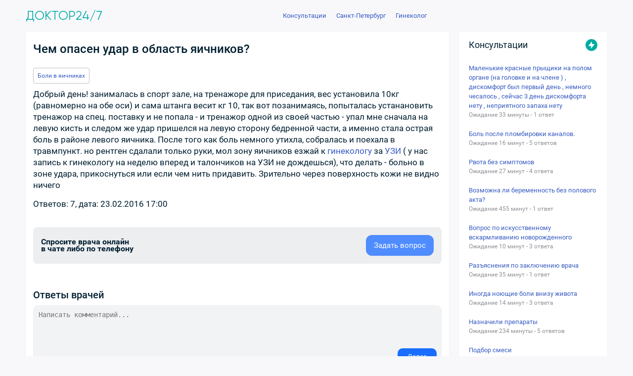

--- FILE ---
content_type: text/html; charset=utf-8
request_url: https://puzkarapuz.ru/consultation/detail/chem_opasen_udar_v_oblast_yaichnikov_6
body_size: 12252
content:
<!DOCTYPE html>
<html lang="ru">
<head>
<meta charset="UTF-8">
<meta name="viewport" content="width=device-width, initial-scale=1.0, maximum-scale=1.0, user-scalable=no">
<title>Чем опасен удар в область яичников? ответы на вопросы</title>
<meta name="description" content="Ответы экспертов на вопрос: Чем опасен удар в область яичников?">
<meta name="keywords" content="Чем опасен удар в область яичников?">
<link rel="canonical" href="https://puzkarapuz.ru/consultation/detail/chem_opasen_udar_v_oblast_yaichnikov_6"><meta property="og:title" content="Чем опасен удар в область яичников? ответы на вопросы"/>
<meta property="og:description" content="Ответы экспертов на вопрос: Чем опасен удар в область яичников?">
<meta property="og:image" content="https://puzkarapuz.ru/images/logoimage.jpg">
<meta property="og:type" content="website">
<meta property="og:url" content="https://puzkarapuz.ru/consultation/detail/chem_opasen_udar_v_oblast_yaichnikov_6">
<meta property="og:site_name" content="Телемедицина. Платформа медицинских консультаций онлайн">
<link rel="image_src" href="https://puzkarapuz.ru/images/logoimage.jpg" />
<meta name="theme-color" content="#fff">
<link rel="icon" href="/images/favicon/favicon.svg" type="svg+xml" >
<link rel="manifest" href="/images/favicon/site.webmanifest">
<link rel="stylesheet" type="text/css" media="screen" href="/css/style_new.css?11" />
<link rel="stylesheet" type="text/css" media="screen" href="/js/colorbox/colorbox.css" />
<link rel="stylesheet" type="text/css" media="screen" href="//consjurist.ru/css/owl-carousel/owl.carousel.css" />
<link rel="stylesheet" type="text/css" media="screen" href="//consjurist.ru/css/owl-carousel/owl.theme.css" />
<link rel="stylesheet" type="text/css" media="screen" href="/css/touch.css?2" />
<script type="text/javascript" src="/js/jquery-2.1.3.min.js"></script>
<script type="text/javascript" src="/js/jquery.imgareaselect.min.js"></script>
<script type="text/javascript" src="/js/jquery.ocupload-packed.js"></script>
<script type="text/javascript" src="/sfWidgetFormJqueryRatingPlugin/js/jquery.raty.js"></script>
<script type="text/javascript" src="/sfConsultationPlugin/js/consultations.js?3"></script>
<script type="text/javascript" src="/js/colorbox/jquery.colorbox.js"></script>
<script type="text/javascript" src="/js/lazysizes.min.js" async=""></script>
<script>window.yaContextCb = window.yaContextCb || [] </script> 
<script async src="https://yandex.ru/ads/system/context.js"></script>
</head>
<body class="browser-desktop mod-sf-consultation-comment page-show user-anon"> 
<div class="main-container">
<div id="wrapper">
<section id="content" class="clearfix"><section id="centercol">
<section id="centercol-inner">
<section id="maincol" class="">

<div itemscope itemtype="http://schema.org/Question"><div class="QuestionBlock" comment-id="32867"><h1 itemprop="name">Чем опасен удар в область яичников?</h1>
<div class="question_user-text">
    
                                            <div class="discussion"><a href="/consultation/rubric/gynaecology/boli_v_yaichnikah/">Боли в яичниках</a></div>		
                       						
    <p itemprop="text">Добрый день! занималась в спорт зале, на тренажоре для приседания, вес установила 10кг (равномерно на обе оси) и сама штанга весит кг 10, так вот позанимаясь, попыталась устанановить тренажор на спец. поставку и не попала - и тренажор одной из своей частью - упал мне сначала на левую кисть и следом же удар пришелся на левую сторону бедренной части, а именно стала острая боль в районе левого яичника. После того как боль немного утихла, собралась и поехала в травмпункт. но рентген сдалали только руки, мол зону яичников езжай к <a href="/consultation/gynaecology/" class="alink" title="гинеколога">гинекологу</a> за <a href="/consultation/rating/uzi" class="alink" title="узи">УЗИ</a> ( у нас запись к гинекологу на неделю вперед и талончиков на УЗИ не дождешься), что делать - больно в зоне удара, прикоснуться или если чем нить придавить. Зрительно через поверхность кожи не видно ничего</p>
	<p>Ответов: 7, дата: 23.02.2016 17:00</p>
</div>

 


<div class="controls-wrap">
            <div class="controls">  
            </div>
</div>


<div class="BlockAddQ"><div class="row"><div class="text"><span>Спросите врача онлайн</span><span>в чате либо по телефону</span></div></div><div class="button"><a href="/consultation/comment" target="_blank" class="button-classic-other"><span>Задать вопрос</span></a></div></div>

<div class="block-border-adblock block-border-inside">

<!-- Yandex.RTB R-A-83481-3 -->
<div id="yandex_rtb_R-A-83481-3"></div>
<script>window.yaContextCb.push(()=>{
  Ya.Context.AdvManager.render({
    renderTo: 'yandex_rtb_R-A-83481-3',
    blockId: 'R-A-83481-3'
  })
})</script>


</div>


	
	
	
		<div class="DocAnswers"><h2>Ответы врачей</h2></div>
		<!-- /booking -->

	<!-- answer payment -->
	<div class="sugget-payment" data-value="1"></div>
	<!-- /answer payment -->

	<section class="main__comments comments">
	
			 		
			

<div class="comments__full-form full-form hide">
  <form action="/consultation/detail/chem_opasen_udar_v_oblast_yaichnikov_6" method="post"
    class="comments__form">

    <div class="form-error-ajax"></div>
    <input type="hidden" name="sf_consultation_comment_answer[id]" id="sf_consultation_comment_answer_id" />    <input type="hidden" name="sf_consultation_comment_answer[user_id]" id="sf_consultation_comment_answer_user_id" />    <input type="hidden" name="sf_consultation_comment_answer[comment_id]" value="32867" id="sf_consultation_comment_answer_comment_id" />    <input type="hidden" name="sf_consultation_comment_answer[to_answer_id]" id="sf_consultation_comment_answer_to_answer_id" />    <input type="hidden" name="sf_consultation_comment_answer[id]" id="sf_consultation_comment_answer_id" /><input type="hidden" name="sf_consultation_comment_answer[comment_id]" value="32867" id="sf_consultation_comment_answer_comment_id" /><input type="hidden" name="sf_consultation_comment_answer[to_answer_id]" id="sf_consultation_comment_answer_to_answer_id" /><input type="hidden" name="sf_consultation_comment_answer[user_id]" id="sf_consultation_comment_answer_user_id" /><input type="hidden" name="sf_consultation_comment_answer[highlight]" value="1" id="sf_consultation_comment_answer_highlight" /><input type="hidden" name="sf_consultation_comment_answer[title]" id="sf_consultation_comment_answer_title" /><input type="hidden" name="sf_consultation_comment_answer[_csrf_token]" value="881710c122f254e10e7114b424412b41" id="sf_consultation_comment_answer__csrf_token" />    <input type="hidden" class="hide" id="hidden_answer_id" name="hidden_answer_id" value="">
    <input type='text' id='a_phone' name="phone" value="">
    <!-- <input type='hidden' id='answer_form_sent' value="0"> -->
    <div class="full-form__first-screen">
      <textarea placeholder="Написать комментарий..." name="sf_consultation_comment_answer[description]"
        id="sf_consultation_comment_answer_description" class="full-form__question-input"></textarea>
      <div class="full-form__progress"></div>
      <div class="full-form__next-btn full-form__next-btn-unactive">Далее</div>
      <input type="submit"
        class="full-form__confirm-btn-authenticated full-form__confirm-btn-authenticated-unactive hide"
        value="Отправить"></input>
    </div>
    <div class="full-form__second-screen hide">
      <div class="full-form__input-wrapper full-form__input-wrapper-name">
        <img src="/images/svg/forms/form-for-answers/user.svg" alt="" class="full-form__input-img">
        <input type="name" name="sf_consultation_comment_answer[username]" id="sf_consultation_comment_answer_username"
          class="full-form__name" placeholder="Ваше имя">
      </div>
      <div class="full-form__input-wrapper full-form__input-wrapper-email">
        <img src="/images/svg/forms/form-for-answers/email.svg" alt="" class="full-form__input-img">
        <input type="email" name="sf_consultation_comment_answer[email]" id="sf_consultation_comment_answer_email"
          class="full-form__email" placeholder="Ваша почта">
      </div>
      <div class="full-form__buttons">
        <input type="submit" class="full-form__confirm-btn full-form__confirm-btn-unactive" value="Отправить"></input>
        <div class="full-form__back-btn">Назад</div>
      </div>
    </div>
  </form>
</div>


<script language="javascript">
$(document).ready(function() {
    $('.captcha_copy').attr('src', $('#captcha_img').attr('src'));
  $('.captcha_copy + a').click(function(e) {
    $('.captcha_copy').attr('src', $('#captcha_img').attr('src'));
  });
});
</script>
		
	<!---->
	
		
<div class="comment__menu comment-menu comment-menu__hide">
  <div class="comment-menu__wrapper">
    <div class="comment-menu__header">Меню</div>
    <img src="/images/svg/close.svg" class="comment-menu__hide-button">
    <div class="comment-menu__buttons">

                </div>
    <ul class="comment-menu__contact-list">
      <li class="comment-menu__contact-item">
        <a href="/consultation/messenger" class="comment-menu__contact-link">
          <span class="comment-menu__contact-text">Whatsapp/Telegram</span>
          <img src="/images/svg/messenger-icon.svg" alt="" class="comment-menu__contact-img">
        </a>
      </li>
      <li class="comment-menu__contact-item comment-menu__contact-item-chat">
        <a href="https://doctor24x7.ru/chat/consultant/"
          class="comment-menu__contact-link comment-menu__contact-list-last" target="_blank">
          <span class="comment-menu__contact-text">В чате</span>
          <img src="/images/svg/chat-icon.svg" alt="" class="comment-menu__contact-img">
        </a>
      </li>
    </ul>
  </div>
</div>
<div class="comments__wrapper">
  <div class="comment__answer-field-fake">
    <div class="comments__form-fake">
      <textarea class="comments__textarea-fake" name="comment"
        placeholder="Написать сообщение"></textarea>
    </div>
  </div>


  <ul class="comments__list">
    
    <li class="comments__item comment">
            
                              
        
              <div class="comment__main-comment" id="answer25981" user-id="3666" user-name="Виктория">
  <div class="comment__user-link-wrapper">
    <a href="/profile/Ola" class="comment__user-link"
      id="Ola">
      <img src="/uploads/sfGuard/avatars/1c826354f024f7b5f02d34ec50f6acc75c97120e.jpg" class="comment__avatar-main">
      <span class="comment__user-name">Станиславская&nbsp;Ольга&nbsp;Сергеевна</span>
      <span
        class="comment__user-subtitle">Украина</span>
    </a>
    <div class="comment__menu-btn" data-id="25981">
      <svg class="comment__menu-btn-svg">
        <circle r="2" fill="#000" cx="50%" cy="50%" />
        <circle r="2" fill="#000" cx="50%" cy="25%" />
        <circle r="2" fill="#000" cx="50%" cy="75%" />
      </svg>
    </div>
  </div>

  <span class="comment__text" itemprop="suggestedAnswer" itemscope
    itemtype="http://schema.org/Answer">    <p itemprop="text">
      Здравствуйте. Вам необходим срочный осмотр гинеколога, т. к. в момент удара могла повредиться капсула яичника. В экстренных случаях, подобных вашему, прием врача осуществляется вне очереди и без записи. Также вы можете пройти осмотр в любом из частных медицинских центров либо обратиться за консультацией на приемный покой ближайшего гинекологического отделения.<br />
Если гинеколог исключит патологию, а боль останется - необходима будет консультация хирурга.<br />
Сейчас следите за своим состоянием, если боль усилится, появится слабость, головокружение, повысится температура или появятся кровянистые выделения - вызывайте скорую помощь.</p>

  </span>
  <div class="comment__answer-field-fake">
    <div class="comments__form-fake" data-id="25981">
      <span class="comment__ansv">Ответить</span>
    </div>
	<div class="answer_commit"><a href="javascript://" class="answer_commit_btn answer_like answer-usefulness useful">Оставить отзыв</a></div>
  </div>

</div>





        
        
        

        

          </li>
    
    <li class="comments__item comment">
            
              
                <div class="comment__sub-comment" id="answer261228">
  <div class="comment__user-link-wrapper comment__user-link-wrapper--child">
  <a href="#" class="comment__user-link">
                <img src="/images/svg/profile-comment.svg" alt="" class="comment__avatar-sub">
                <span class="comment__user-name">Татьяна</span>
                <span class="comment__user-subtitle">2017-09-01 20:32:38</span>
              </a>
  <div class="comment__menu-btn" data-id="261228">
				<svg class="comment__menu-btn-svg">
					<circle r="2" fill="#000" cx="50%" cy="50%" />
					<circle r="2" fill="#000" cx="50%" cy="25%" />
					<circle r="2" fill="#000" cx="50%" cy="75%" />
				</svg>
			</div>
  </div>

              <span class="comment__text"><p>Ударилась яичником. <br />
Добрый вечер. Я ехала на велосипеде, упала и сильно ударилась правым яичником. Появился синяк в области паха. Через несколько дней по менструальному циклу пришли месячные. Затем они закончились, синяк стал проходить, в облости яичника появилось уплотнение. При сильном нажатии боль. Во время месячных записалась на УЗИ, но мне не стали делать т. к сказали, что когда месячных УЗИ не делают. Жду УЗИ.<br />
Чем это всё чревато???</p></span>
             
			   <div class="comment__answer-field-fake">
			   <div class="comments__form-fake" data-id="261228">
              <span class="comment__ansv">Ответить</span>            </div>
            </div>
			  

		  
            </div>

        

        

            
      <div class="comment__sub-comments" id="answer99432">                        
        
        <div class="comment__sub-comment" id="answer99432" user-id="5120" user-name="Татьяна">
  <div class="comment__user-link-wrapper comment__user-link-wrapper--child">
    <a href="/profile/mmascha" class="comment__user-link"
      id="mmascha">
      <img src="/uploads/sfGuard/avatars/2041b8b2019e65608d806cc0db3c46e3d30230dc.jpg" alt="" class="comment__avatar-sub">
      <span class="comment__user-name">Мария&nbsp;Фёдоровна</span>
      <span
        class="comment__user-subtitle">Россия, г. Волгоград</span>
    </a>

    <div class="comment__menu-btn" data-id="99432">
      <svg class="comment__menu-btn-svg">
        <circle r="2" fill="#000" cx="50%" cy="50%" />
        <circle r="2" fill="#000" cx="50%" cy="25%" />
        <circle r="2" fill="#000" cx="50%" cy="75%" />
      </svg>
    </div>
  </div>

  <span class="comment__text" itemprop="suggestedAnswer" itemscope
    itemtype="http://schema.org/Answer"><p
      itemprop="text"><a
        href="#answer261228">Татьяна</a>,
            Вероятнее всего, Вы чувствуете мышечную боль. То есть, в первую очередь при ударе страдает кожа, подкожно- жировая клетчатка, мышцы передней брюшной стенки. Яичники, матка располагаются в малом тазу, то есть защищены от различных повреждений извне костями таза, мышечным аппаратом брюшной стенки, кожей.  <br />
Поэтому я считаю, что в данном случае имеет место ушиб мягких тканей. Уплотнение, которое Вы ощущаете, может быть  гематомой, которая еще не рассосалась.<br />
При проведении УЗИ врач увидит изменения и в мягких тканях в месте ушиба.</p>
    </span>
  <div class="comment__answer-field-fake">
    <div class="comments__form-fake" data-id="99432"><span class="comment__ansv">Ответить</span></div>
	<div class="answer_commit"><a href="javascript://" class="answer_commit_btn answer_like answer-usefulness useful">Оставить отзыв</a></div>
  </div>


  <div class="active-navigate">
    <div class="active-navigate-item">
            <a href="#answer261228">
        <i class="arrow-icon arrow-icon-up"></i>
      </a>    </div>
  </div>
</div>
        
        
        

        </div>

          </li>
    
    <li class="comments__item comment">
            
              
                <div class="comment__sub-comment" id="answer261231">
  <div class="comment__user-link-wrapper comment__user-link-wrapper--child">
  <a href="#" class="comment__user-link">
                <img src="/images/svg/profile-comment.svg" alt="" class="comment__avatar-sub">
                <span class="comment__user-name">Ирина</span>
                <span class="comment__user-subtitle">2018-12-12 23:00:50</span>
              </a>
  <div class="comment__menu-btn" data-id="261231">
				<svg class="comment__menu-btn-svg">
					<circle r="2" fill="#000" cx="50%" cy="50%" />
					<circle r="2" fill="#000" cx="50%" cy="25%" />
					<circle r="2" fill="#000" cx="50%" cy="75%" />
				</svg>
			</div>
  </div>

              <span class="comment__text"><p>Удар в яичник. Добрый вечер. Ударилась яичником. Болит в левой области живота, внизу. И будто немеет. Что делать?</p></span>
             
			   <div class="comment__answer-field-fake">
			   <div class="comments__form-fake" data-id="261231">
              <span class="comment__ansv">Ответить</span>            </div>
            </div>
			  

		  
            </div>

        

        

            
      <div class="comment__sub-comments" id="answer175991">                        
        
        <div class="comment__sub-comment" id="answer175991" user-id="4503" user-name="Ирина">
  <div class="comment__user-link-wrapper comment__user-link-wrapper--child">
    <a href="/profile/kateri" class="comment__user-link"
      id="kateri">
      <img src="/uploads/sfGuard/avatars/5d5ecaef3de700f4f00014d589648fec07011428.jpg" alt="" class="comment__avatar-sub">
      <span class="comment__user-name">Катерина&nbsp;Сергеевна</span>
      <span
        class="comment__user-subtitle">Украина</span>
    </a>

    <div class="comment__menu-btn" data-id="175991">
      <svg class="comment__menu-btn-svg">
        <circle r="2" fill="#000" cx="50%" cy="50%" />
        <circle r="2" fill="#000" cx="50%" cy="25%" />
        <circle r="2" fill="#000" cx="50%" cy="75%" />
      </svg>
    </div>
  </div>

  <span class="comment__text" itemprop="suggestedAnswer" itemscope
    itemtype="http://schema.org/Answer"><p
      itemprop="text"><a
        href="#answer261231">Ирина</a>,
            Чтобы узнать как сильно повлияла травма на органы малого таза вам следует сделать УЗИ малого таза, желательно с осмотром сосудов. Обязательно после УЗИ нужно посетить гинеколога для пальпации живота, осмотра вас в зеркалах и ознакомиться с результатами УЗИ. Далее тактика лечения будет полностью зависеть от результатов вашего обследования, пальпации живота.  <br />
Поход к врачу не затягивайте, так как чем раньше выявить осложнение от удара, тем быстрее можно оказать помощь.</p>
    </span>
  <div class="comment__answer-field-fake">
    <div class="comments__form-fake" data-id="175991"><span class="comment__ansv">Ответить</span></div>
	<div class="answer_commit"><a href="javascript://" class="answer_commit_btn answer_like answer-usefulness useful">Оставить отзыв</a></div>
  </div>


  <div class="active-navigate">
    <div class="active-navigate-item">
            <a href="#answer261231">
        <i class="arrow-icon arrow-icon-up"></i>
      </a>    </div>
  </div>
</div>
        
        
        

        </div>

          </li>
    
    <li class="comments__item comment">
            
              
                <div class="comment__sub-comment" id="answer261232">
  <div class="comment__user-link-wrapper comment__user-link-wrapper--child">
  <a href="#" class="comment__user-link">
                <img src="/images/svg/profile-comment.svg" alt="" class="comment__avatar-sub">
                <span class="comment__user-name">Анастасия</span>
                <span class="comment__user-subtitle">2019-03-28 20:06:40</span>
              </a>
  <div class="comment__menu-btn" data-id="261232">
				<svg class="comment__menu-btn-svg">
					<circle r="2" fill="#000" cx="50%" cy="50%" />
					<circle r="2" fill="#000" cx="50%" cy="25%" />
					<circle r="2" fill="#000" cx="50%" cy="75%" />
				</svg>
			</div>
  </div>

              <span class="comment__text"><p>Очень ноющая боль в области правого яичника после удара. Последствия.?. подскажите пожалуйста какие могут быть последствия после удала в область правого яичника, прошла неделя после удараи боль (ноющая)усилилась .</p></span>
             
			   <div class="comment__answer-field-fake">
			   <div class="comments__form-fake" data-id="261232">
              <span class="comment__ansv">Ответить</span>            </div>
            </div>
			  

		  
            </div>

        

        

            
      <div class="comment__sub-comments" id="answer192894">                        
        
        <div class="comment__sub-comment" id="answer192894" user-id="4503" user-name="Анастасия">
  <div class="comment__user-link-wrapper comment__user-link-wrapper--child">
    <a href="/profile/kateri" class="comment__user-link"
      id="kateri">
      <img src="/uploads/sfGuard/avatars/5d5ecaef3de700f4f00014d589648fec07011428.jpg" alt="" class="comment__avatar-sub">
      <span class="comment__user-name">Катерина&nbsp;Сергеевна</span>
      <span
        class="comment__user-subtitle">Украина</span>
    </a>

    <div class="comment__menu-btn" data-id="192894">
      <svg class="comment__menu-btn-svg">
        <circle r="2" fill="#000" cx="50%" cy="50%" />
        <circle r="2" fill="#000" cx="50%" cy="25%" />
        <circle r="2" fill="#000" cx="50%" cy="75%" />
      </svg>
    </div>
  </div>

  <span class="comment__text" itemprop="suggestedAnswer" itemscope
    itemtype="http://schema.org/Answer"><p
      itemprop="text"><a
        href="#answer261232">Анастасия</a>,
            После удара в нижнюю часть живота может быть разрыв  яичника, ушиб мягких тканей живота, ушиб органов брюшной области, травма кишечника  и т. д. Вам необходимо обратиться к хирургу для исключения патологии со стороны органов брюшной полости (УЗИ брюшной полости, пальпация живота, общий анализ крови с лейкоцитарной формулой). <br />
Также нужно обратиться к гинекологу для проведения осмотра в зеркалах, исключения кровотечения в малом тазу (диагностическая пункция), пальпации живота и т. д.<br />
Далее тактика лечения будет полностью зависеть от результатов анализов.</p>
    </span>
  <div class="comment__answer-field-fake">
    <div class="comments__form-fake" data-id="192894"><span class="comment__ansv">Ответить</span></div>
	<div class="answer_commit"><a href="javascript://" class="answer_commit_btn answer_like answer-usefulness useful">Оставить отзыв</a></div>
  </div>


  <div class="active-navigate">
    <div class="active-navigate-item">
            <a href="#answer261232">
        <i class="arrow-icon arrow-icon-up"></i>
      </a>    </div>
  </div>
</div>
        
        
        

        </div>

          </li>
    
  </ul>
</div>
	</section>
	</div>
</div>

	<div class="write-review-bg write-review-bg-hidden"></div>
    <div id="write-review" class="write-review write-review-hidden">
      <div class="write-review__outer">
        <div class="write-review__wrapper">
          <img src="/images/svg/close.svg" class="write-review__hide-button">
          <div class="write-review__header">
            <div class="write-review__profile">
                  <img src="#" class="write-review__profile-img">
                      <div class="write-review__profile-name"> </div>
              <div class="write-review__profile-subtext"> </div>
            </div>
            <div class="write-review__rules">Оставляйте отзывы и пожелания, не используйте оскорбления.</div>
          </div>
          <form action="https://doctor24x7.ru/api/reviews/doctor" method="POST" id="review-form" class="write-review__form">
            <input type="hidden" name="specialist_id" id="review_specialist_id" value="">
            <input type="hidden" name="username" id="review_username" value="">
            <input type="hidden" name="comment_id" id="review_comment_id" value="">
            <input type="hidden" name="answer_id" id="review_answer_id" value="">
            <div class="write-review__form-wrapper">
              <div class="write-review__select-wrapper custom-select">
                <span class="write-review__rubric-input-span" for="rating">
                  Положительный
                </span>
                <input type="hidden" name="review_rating" id="rating" class="write-review__rating-input" value="1">
                <svg class="write-review__status-arrow custom-select__arrow" xmlns="http://www.w3.org/2000/svg" width="16" height="16" fill="none">
                  <path d="M8 11.662 2.667 5.328h10.667L8 11.661Z" fill="#000"></path>
                </svg>
                <div class="write-review__status-select-wrapper custom-select__wrapper custom-select__hide">
                  <ul class="custom-select__list write-review__rating-list">
                    <li class="write-review__rating-option" value="1">
                      Положительный
                    </li>
                    <li class="write-review__rating-option" value="2">
                      Нейтральный
                    </li>
                    <li class="write-review__rating-option" value="3">
                      Отрицательный
                    </li>
                  </ul>
                </div>
              </div>
              <textarea name="review_description" class="write-review__textarea" placeholder="Текст"></textarea>
              <input type="submit" class="write-review__submit" value="Оставить отзыв">
            </div>
          </form>
        </div>
      </div> 
     
    </div>
    <div id="review-popup" class="review-popup hide">
      <div class="review-popup__content">
        <p>Спасибо за ваш отзыв!</p>
        <button class="write-review__submit" id="review-popup-close">Закрыть</button>
      </div>
    </div>

<script>
	function addContentsItem(id) {
		if (name = prompt('Название пункта')) {
			var description = prompt('Описание пункта (не обязательно)');
			$.ajax({
				type: "POST",
				url: '/sfConsultationComment/addContents',
				data: {
					name: name,
					description: description,
					answer_id: id
				},
				success: function(res) {
					location.reload();
					// alert('Добавлено');
				},
				dataType: 'json'
			});
		}
	}

	function deleteContentsItem(id) {
		if (confirm('Удалить пункт?')) {
			$.ajax({
				type: "DELETE",
				url: '/sfConsultationComment/deleteContents',
				data: {
					contents_id: id
				},
				success: function(res) {
					$('#contents-'+id).remove()
				},
				dataType: 'json'
			});
		}
	}

	function moveDays(id) {
		if(confirm('Поднять в начало?')) {
			$.ajax({
				type: "POST",
				url: '/sfConsultationComment/moveDays',
				data: {
					// days: days,
					answer_id: id
				},
				success: function(res) {
					location.reload();
					// alert('Добавлено');
				},
				dataType: 'json'
			});
		}
	}
</script>

</section>		
</section>	
<aside id="rightcol"><div class="rightcol-inner right">
	
<div class="activity-site-premium">
	<div class="activity-site_title-premium">
		<span class="title">Консультации</span>
		<div class="badge"><span class="image"><div class="icon"><svg fill="currentColor" xmlns="http://www.w3.org/2000/svg" viewBox="0 0 16 16"><path d="M9 1.41v-.07c.05-.3-.33-.47-.53-.22L2.11 9.2a.5.5 0 00.39.8H7v4.68c-.03.3.36.44.54.2l6.37-8.1A.5.5 0 0013.5 6H9V1.41z"></path></svg></div></span></div>
	</div>
	<div class="activity-site_content-premium">
		<ul class="premium-slider">
						<li>
						<div class="payed-block">
				<div class="payed-link premium-slider_title">
					<div class=""><a href='/consultation/detail/701658?v=sidebar' title='Маленькие красные прыщики на полом органе (на головке и на члене ) , дискомфорт был первый день , немного чесалось , сейчас 3 день дискомфорта нету , неприятного запаха нету '>Маленькие красные прыщики на полом органе (на головке и на члене ) , дискомфорт был первый день , немного чесалось , сейчас 3 день дискомфорта нету , неприятного запаха нету </a></div>
					<div class="duration">
				Ожидание 33 минуты - 1 ответ </div>
				 
				 
				</div>
				<div class="VVlq"><div class="icon-3-2-0" style="color: rgb(167, 168, 169);"><svg fill="currentColor" xmlns="http://www.w3.org/2000/svg" viewBox="0 0 16 16"><path d="M5.44 12.44a1 1 0 001.41 1.41l5.3-5.29a1 1 0 000-1.41l-5.3-5.3a1 1 0 00-1.41 1.42L9.67 7.5c.2.2.2.51 0 .7l-4.23 4.24z"></path></svg></div></div>
				
							</div>

						</li>
   						<li>
						<div class="payed-block">
				<div class="payed-link premium-slider_title">
					<div class=""><a href='/consultation/detail/701648?v=sidebar' title='Боль после пломбировки каналов. '>Боль после пломбировки каналов. </a></div>
					<div class="duration">
				Ожидание 16 минут - 5 ответов </div>
				 
				 
				</div>
				<div class="VVlq"><div class="icon-3-2-0" style="color: rgb(167, 168, 169);"><svg fill="currentColor" xmlns="http://www.w3.org/2000/svg" viewBox="0 0 16 16"><path d="M5.44 12.44a1 1 0 001.41 1.41l5.3-5.29a1 1 0 000-1.41l-5.3-5.3a1 1 0 00-1.41 1.42L9.67 7.5c.2.2.2.51 0 .7l-4.23 4.24z"></path></svg></div></div>
				
							</div>

						</li>
   						<li>
						<div class="payed-block">
				<div class="payed-link premium-slider_title">
					<div class=""><a href='/consultation/detail/701626?v=sidebar' title='Рвота без симптомов'>Рвота без симптомов</a></div>
					<div class="duration">
				Ожидание 27 минут - 4 ответа </div>
				 
				 
				</div>
				<div class="VVlq"><div class="icon-3-2-0" style="color: rgb(167, 168, 169);"><svg fill="currentColor" xmlns="http://www.w3.org/2000/svg" viewBox="0 0 16 16"><path d="M5.44 12.44a1 1 0 001.41 1.41l5.3-5.29a1 1 0 000-1.41l-5.3-5.3a1 1 0 00-1.41 1.42L9.67 7.5c.2.2.2.51 0 .7l-4.23 4.24z"></path></svg></div></div>
				
							</div>

						</li>
   						<li>
						<div class="payed-block">
				<div class="payed-link premium-slider_title">
					<div class=""><a href='/consultation/detail/701615?v=sidebar' title='Возможна ли беременность без полового акта?'>Возможна ли беременность без полового акта?</a></div>
					<div class="duration">
				Ожидание 455 минут - 1 ответ </div>
				 
				 
				</div>
				<div class="VVlq"><div class="icon-3-2-0" style="color: rgb(167, 168, 169);"><svg fill="currentColor" xmlns="http://www.w3.org/2000/svg" viewBox="0 0 16 16"><path d="M5.44 12.44a1 1 0 001.41 1.41l5.3-5.29a1 1 0 000-1.41l-5.3-5.3a1 1 0 00-1.41 1.42L9.67 7.5c.2.2.2.51 0 .7l-4.23 4.24z"></path></svg></div></div>
				
							</div>

						</li>
   						<li>
						<div class="payed-block">
				<div class="payed-link premium-slider_title">
					<div class=""><a href='/consultation/detail/701602?v=sidebar' title='Вопрос по искусственному вскармливанию новорожденного'>Вопрос по искусственному вскармливанию новорожденного</a></div>
					<div class="duration">
				Ожидание 10 минут - 3 ответа </div>
				 
				 
				</div>
				<div class="VVlq"><div class="icon-3-2-0" style="color: rgb(167, 168, 169);"><svg fill="currentColor" xmlns="http://www.w3.org/2000/svg" viewBox="0 0 16 16"><path d="M5.44 12.44a1 1 0 001.41 1.41l5.3-5.29a1 1 0 000-1.41l-5.3-5.3a1 1 0 00-1.41 1.42L9.67 7.5c.2.2.2.51 0 .7l-4.23 4.24z"></path></svg></div></div>
				
							</div>

						</li>
   						<li>
						<div class="payed-block">
				<div class="payed-link premium-slider_title">
					<div class=""><a href='/consultation/detail/701587?v=sidebar' title='Разъяснения по заключению врача'>Разъяснения по заключению врача</a></div>
					<div class="duration">
				Ожидание 35 минут - 1 ответ </div>
				 
				 
				</div>
				<div class="VVlq"><div class="icon-3-2-0" style="color: rgb(167, 168, 169);"><svg fill="currentColor" xmlns="http://www.w3.org/2000/svg" viewBox="0 0 16 16"><path d="M5.44 12.44a1 1 0 001.41 1.41l5.3-5.29a1 1 0 000-1.41l-5.3-5.3a1 1 0 00-1.41 1.42L9.67 7.5c.2.2.2.51 0 .7l-4.23 4.24z"></path></svg></div></div>
				
							</div>

						</li>
   						<li>
						<div class="payed-block">
				<div class="payed-link premium-slider_title">
					<div class=""><a href='/consultation/detail/701585?v=sidebar' title='Иногда ноющие боли внизу живота '>Иногда ноющие боли внизу живота </a></div>
					<div class="duration">
				Ожидание 14 минут - 3 ответа </div>
				 
				 
				</div>
				<div class="VVlq"><div class="icon-3-2-0" style="color: rgb(167, 168, 169);"><svg fill="currentColor" xmlns="http://www.w3.org/2000/svg" viewBox="0 0 16 16"><path d="M5.44 12.44a1 1 0 001.41 1.41l5.3-5.29a1 1 0 000-1.41l-5.3-5.3a1 1 0 00-1.41 1.42L9.67 7.5c.2.2.2.51 0 .7l-4.23 4.24z"></path></svg></div></div>
				
							</div>

						</li>
   						<li>
						<div class="payed-block">
				<div class="payed-link premium-slider_title">
					<div class=""><a href='/consultation/detail/701573?v=sidebar' title='Назначили препараты '>Назначили препараты </a></div>
					<div class="duration">
				Ожидание 234 минуты - 5 ответов </div>
				 
				 
				</div>
				<div class="VVlq"><div class="icon-3-2-0" style="color: rgb(167, 168, 169);"><svg fill="currentColor" xmlns="http://www.w3.org/2000/svg" viewBox="0 0 16 16"><path d="M5.44 12.44a1 1 0 001.41 1.41l5.3-5.29a1 1 0 000-1.41l-5.3-5.3a1 1 0 00-1.41 1.42L9.67 7.5c.2.2.2.51 0 .7l-4.23 4.24z"></path></svg></div></div>
				
							</div>

						</li>
   						<li>
						<div class="payed-block">
				<div class="payed-link premium-slider_title">
					<div class=""><a href='/consultation/detail/701572?v=sidebar' title='Подбор смеси'>Подбор смеси</a></div>
					<div class="duration">
				Ожидание 27 минут - 1 ответ </div>
				 
				 
				</div>
				<div class="VVlq"><div class="icon-3-2-0" style="color: rgb(167, 168, 169);"><svg fill="currentColor" xmlns="http://www.w3.org/2000/svg" viewBox="0 0 16 16"><path d="M5.44 12.44a1 1 0 001.41 1.41l5.3-5.29a1 1 0 000-1.41l-5.3-5.3a1 1 0 00-1.41 1.42L9.67 7.5c.2.2.2.51 0 .7l-4.23 4.24z"></path></svg></div></div>
				
							</div>

						</li>
   						<li>
						<div class="payed-block">
				<div class="payed-link premium-slider_title">
					<div class=""><a href='/consultation/detail/701571?v=sidebar' title='Расшифровка результатов анализов '>Расшифровка результатов анализов </a></div>
					<div class="duration">
				Ожидание 96 минут - 1 ответ </div>
				 
				 
				</div>
				<div class="VVlq"><div class="icon-3-2-0" style="color: rgb(167, 168, 169);"><svg fill="currentColor" xmlns="http://www.w3.org/2000/svg" viewBox="0 0 16 16"><path d="M5.44 12.44a1 1 0 001.41 1.41l5.3-5.29a1 1 0 000-1.41l-5.3-5.3a1 1 0 00-1.41 1.42L9.67 7.5c.2.2.2.51 0 .7l-4.23 4.24z"></path></svg></div></div>
				
							</div>

						</li>
   					</ul>
		<a href="/consultation/comment" class="main__ask-question-sidebar">Задать вопрос врачу</a>
</div>
</div>
  

<div class="categories-block">
    <div class="categories-block__title">Обратиться к врачу</div>
    <div class="categories-list">
        <ul id="status" class="categories-list__items">
<li class="categories-list__item" value="allergology"> <a href="/consultation/allergology/" class="categories-list__link">Аллерголог</a></li>
<li class="categories-list__item" value="andrology"><a href="/consultation/andrology/" class="categories-list__link">Андролог</a></li>
<li class="categories-list__item" value="vaccination"><a href="/consultation/vaccination/" class="categories-list__link">Вакцинолог</a></li>
<li class="categories-list__item" value="venereologist"><a href="/consultation/venereologist/" class="categories-list__link">Венеролог</a></li>
<li class="categories-list__item" value="gastro"><a href="/consultation/gastro/" class="categories-list__link">Гастроэнтеролог</a></li>
<li class="categories-list__item" value="hematologist"><a href="/consultation/hematologist/" class="categories-list__link">Гематолог</a></li>
<li class="categories-list__item" value="hemostasis"><a href="/consultation/hemostasis/" class="categories-list__link">Гемостазиолог</a></li>
<li class="categories-list__item" value="geneticist"><a href="/consultation/geneticist/" class="categories-list__link">Генетик</a></li>
<li class="categories-list__item" value="gynaecology"><a href="/consultation/gynaecology/" class="categories-list__link">Гинеколог</a></li>
<li class="categories-list__item" value="gv"><a href="/consultation/gv/" class="categories-list__link">Грудное вскармливание</a></li>
<li class="categories-list__item" value="defectolog"><a href="/consultation/defectolog/" class="categories-list__link">Дефектолог</a></li>
<li class="categories-list__item" value="iv"><a href="/consultation/iv/" class="categories-list__link">Искусственное вскармливание</a></li>
<li class="categories-list__item" value="dermatology"><a href="/consultation/dermatology/" class="categories-list__link">Дерматолог</a></li>
<li class="categories-list__item" value="cosmetolog"><a href="/consultation/cosmetolog/" class="categories-list__link">Косметолог</a></li>
<li class="categories-list__item" value="dietology"><a href="/consultation/dietology/" class="categories-list__link">Диетолог</a></li>
<li class="categories-list__item" value="immunolog"><a href="/consultation/immunolog/" class="categories-list__link">Иммунолог</a></li>
<li class="categories-list__item" value="infection"><a href="/consultation/infection/" class="categories-list__link">Инфекционист</a></li>
<li class="categories-list__item" value="cardiology"><a href="/consultation/cardiology/" class="categories-list__link">Кардиолог</a></li>
<li class="categories-list__item" value="kinesiologist"><a href="/consultation/kinesiologist/" class="categories-list__link">Кинезиолог</a></li>
<li class="categories-list__item" value="logopaedics"><a href="/consultation/logopaedics/" class="categories-list__link">Логопед</a></li>
<li class="categories-list__item" value="mammology"><a href="/consultation/mammology/" class="categories-list__link">Маммолог</a></li>
<li class="categories-list__item" value="narcology"><a href="/consultation/narcology/" class="categories-list__link">Нарколог</a></li>
<li class="categories-list__item" value="neurology"><a href="/consultation/neurology/" class="categories-list__link">Невролог</a></li>
<li class="categories-list__item" value="neurosurgeon"><a href="/consultation/neurosurgeon/" class="categories-list__link">Нейрохирург</a></li>
<li class="categories-list__item" value="nutritionist"><a href="/consultation/nutritionist/" class="categories-list__link">Нутрициолог</a></li>
<li class="categories-list__item" value="nephrologist"><a href="/consultation/nephrologist/" class="categories-list__link">Нефролог</a></li>
<li class="categories-list__item" value="orthopedist"><a href="/consultation/orthopedist/" class="categories-list__link">Ортопед</a></li>
<li class="categories-list__item" value="onkology"><a href="/consultation/onkology/" class="categories-list__link">Онколог</a></li>
<li class="categories-list__item" value="otolaryngology"><a href="/consultation/otolaryngology/" class="categories-list__link">Отоларинголог</a></li>
<li class="categories-list__item" value="oftalmology"><a href="/consultation/oftalmology/" class="categories-list__link">Офтальмолог</a></li>
<li class="categories-list__item" value="pediatrics"><a href="/consultation/pediatrics/" class="categories-list__link">Педиатр</a></li>
<li class="categories-list__item" value="proctology"><a href="/consultation/proctology/" class="categories-list__link">Проктолог</a></li>
<li class="categories-list__item" value="psychiatry"><a href="/consultation/psychiatry/" class="categories-list__link">Психиатр</a></li>
<li class="categories-list__item" value="psiholog"><a href="/consultation/psiholog/" class="categories-list__link">Психолог</a></li>
<li class="categories-list__item" value="pulmonology"><a href="/consultation/pulmonology/" class="categories-list__link">Пульмонолог</a></li>
<li class="categories-list__item" value="decrypt_analiz"><a href="/consultation/decrypt_analiz/" class="categories-list__link">Расшифровать анализ</a></li>
<li class="categories-list__item" value="reabilitation"><a href="/consultation/reabilitation/" class="categories-list__link">Реабилитация и лечение</a></li>
<li class="categories-list__item" value="reproductologist"><a href="/consultation/reproductologist/" class="categories-list__link">Репродуктолог</a></li>
<li class="categories-list__item" value="rheumatologists"><a href="/consultation/rheumatologists/" class="categories-list__link">Ревматолог</a></li>
<li class="categories-list__item" value="heart-surgeon"><a href="/consultation/heart-surgeon/" class="categories-list__link">Сердечно-сосудистый хирург</a></li>
<li class="categories-list__item" value="sexology"><a href="/consultation/sexology/" class="categories-list__link">Сексолог</a></li>
<li class="categories-list__item" value="stomatology"><a href="/consultation/stomatology/" class="categories-list__link">Стоматолог</a></li>
<li class="categories-list__item" value="terapevt"><a href="/consultation/terapevt/" class="categories-list__link">Терапевт</a></li>
<li class="categories-list__item" value="trichologist"><a href="/consultation/trichologist/" class="categories-list__link">Трихолог</a></li>
<li class="categories-list__item" value="urologist"><a href="/consultation/urologist/" class="categories-list__link">Уролог</a></li>
<li class="categories-list__item" value="pharmacy"><a href="/consultation/pharmacy/" class="categories-list__link">Фармацевт</a></li>
<li class="categories-list__item" value="physical-therapist"><a href="/consultation/physical-therapist/" class="categories-list__link">Физиотерапевт</a></li>
<li class="categories-list__item" value="phthisiatrician"><a href="/consultation/phthisiatrician/" class="categories-list__link">Фтизиатр</a></li>
<li class="categories-list__item" value="hirurg"><a href="/consultation/hirurg/" class="categories-list__link">Хирург</a></li>
<li class="categories-list__item" value="embriolog"><a href="/consultation/embriolog/" class="categories-list__link">Эмбриолог</a></li>
<li class="categories-list__item" value="endocrinologist"><a href="/consultation/endocrinologist/" class="categories-list__link">Эндокринолог</a></li>
        </ul>
    </div>
</div>

<style>.categories-block {
    background: #ffffff;
    border-radius: 5px;
    box-shadow: 0 2px 2px #0000001a;
    padding: 20px;
    margin-bottom: 24px;
}

.categories-block__title {
    font-size: 18px;
    padding-bottom: 12px;
}

.categories-list__items {
    list-style: none;
    margin: 0;
    padding: 0;
    max-height: 400px;
    overflow-y: auto;
}

.categories-list__items::-webkit-scrollbar {
    width: 4px;
}

.categories-list__items::-webkit-scrollbar-track {
    background: #f7fafc;
    border-radius: 2px;
}

.categories-list__items::-webkit-scrollbar-thumb {
    background: #cbd5e0;
    border-radius: 2px;
}

.categories-list__items::-webkit-scrollbar-thumb:hover {
    background: #a0aec0;
}

.categories-list__item {
    margin-bottom: 4px;
    border-radius: 8px;
    transition: all 0.2s ease;
}

.categories-list__item:last-child {
    margin-bottom: 0;
}

.categories-list__link {
    display: flex;
    align-items: center;
    padding: 10px 0px;
    text-decoration: none;
    color: #001f31;
    font-size: 14px;
    line-height: 1.4;
    transition: all 0.2s ease;
    border-radius: 8px;
}

.categories-list__link:hover {
    color: #3182ce;
    background: #ebf8ff;
}

.categories-list__link:active {
    background: #bee3f8;
    transform: translateY(1px);
}

/* Адаптивность для мобильных устройств */
@media (max-width: 768px) {
    .categories-block {
        padding: 16px;
        border-radius: 8px;
    }
    
    .categories-block__title {
        font-size: 16px;
        margin-bottom: 12px;
    }
    
    .categories-list__link {
        font-size: 14px;
    }
}
</style>


<div id="yandex_rtb_R-A-83481-1"></div>
<script>window.yaContextCb.push(()=>{
  Ya.Context.AdvManager.render({
    renderTo: 'yandex_rtb_R-A-83481-1',
    blockId: 'R-A-83481-1'
  })
})</script>

 </div>	
</aside>
</section>			
</section>
</div>				

	<header id="header">
		<div class="topbar">
		    <div class="wrapper">
		      	<div class="topbar__inner">
			        <div class="topbar__left"><a href="/" class="logo-pict">Доктор24/7</a></div>

			        <nav class="desktop-nav">
			        	<ol class="header-nav" itemscope itemtype="http://schema.org/BreadcrumbList"><li itemprop="itemListElement" itemscope
      itemtype="http://schema.org/ListItem"><a itemprop="item" href="/consultation/comment"><span itemprop="name">Консультации</span></a><meta itemprop="position" content="1"></li><li itemprop="itemListElement" itemscope
      itemtype="http://schema.org/ListItem"><a itemprop="item" href="/consultation/city/sanktpeterburg"><span itemprop="name">Санкт-Петербург</span></a><meta itemprop="position" content="2" /></li>
<li itemprop="itemListElement" itemscope
      itemtype="http://schema.org/ListItem"><a itemprop="item" href="/consultation/gynaecology/sanktpeterburg/"><span itemprop="name">Гинеколог</span></a><meta itemprop="position" content="3" /></li></ol>
			        </nav>
					<nav class="mobile-nav"><div class="js-mobile-menu-trigger hamburger"><div class="hamburger__inner"></div></div>
						<ul class="mobile-header-nav" itemscope itemtype="http://schema.org/BreadcrumbList">
						<li itemprop="itemListElement" itemscope
      itemtype="http://schema.org/ListItem"><a itemprop="item" href="/consultation/comment"><span itemprop="name">Консультации</span></a><meta itemprop="position" content="1"></li>
						<li itemprop="itemListElement" itemscope
      itemtype="http://schema.org/ListItem"><a itemprop="item" href="/consultation/city/sanktpeterburg"><span itemprop="name">Санкт-Петербург</span></a><meta itemprop="position" content="2" /></li>
<li itemprop="itemListElement" itemscope
      itemtype="http://schema.org/ListItem"><a itemprop="item" href="/consultation/gynaecology/sanktpeterburg/"><span itemprop="name">Гинеколог</span></a><meta itemprop="position" content="3" /></li>						</ul></nav>
		      	</div>
		    </div>
		 </div>
	</header>
	
		
</div>

<footer>
        <div class="container">
            <div class="footer-left">
                <nav class="nav-links">
					<a href="/contact" class="nav-link">Контакты</a>
                    <a href="/about-us" class="nav-link">О сервисе</a>
                    <a href="/team" class="nav-link">Врачи</a>
					<a href="/consultation/testimonials" class="nav-link">Отзывы</a>
					<a href="/consultation/online" class="nav-link">Проведенные консультации</a>
					<a href="/terms-of-use" class="nav-link">Пользовательское соглашение</a>
					<a href="/faq" class="nav-link">Правила сайта</a>
					<a href="/sitemap" class="nav-link">Карта сайта</a>
					<a href="/comments" class="nav-link">Комментарии</a>
					<a href="/forum" class="nav-link">Форум</a>
					<a href="/read/new" class="nav-link">Блог</a>
                    <a href="/consultation/archive" class="nav-link">Архив</a>
                   <a href="#" class="nav-link login-out">Войти</a>                </nav>
                <div class="nav-desc">
                    <iframe src="https://yandex.ru/sprav/widget/rating-badge/240239415319?type=rating" width="150" height="50" frameborder="0"></iframe>
                </div>
                <div class="nav-desc">
                    Сервис медицинских консультаций. При копировании ссылка на puzkarapuz.ru обязательна.
                </div>
            </div>
                    </div>
    </footer>
	

<div class="popup-container">
    <div class="popup-layout"></div>
    <div id="cForm" class="login-form">
        <a href="" class="close-button"></a>
            <form action="/login" method="post">
                <label for="sf_guard_user_username">Логин:</label>
                <input type="text" placeholder="Введите логин" value="" name="signin[username]" id="signin_username">
                <label for="sf_guard_user_password">Пароль:</label>
                <input type="password" placeholder="Введите пароль" value="" name="signin[password]" id="signin_password">
                <div id="lower">
                    <!--<input type="checkbox" name="signin[remember]" value="1"><label class="check" for="checkbox">Запомнить меня</label>-->
                    <input type="submit" value="Войти">
                </div><input type="hidden" name="signin[_csrf_token]" value="626481a372e979d7e41e91b3f0856471" id="signin__csrf_token" />            </form>
    </div> </div>

 <!-- Yandex.Metrika counter --> <script type="text/javascript">     (function(m,e,t,r,i,k,a){         m[i]=m[i]||function(){(m[i].a=m[i].a||[]).push(arguments)};         m[i].l=1*new Date();         for (var j = 0; j < document.scripts.length; j++) {if (document.scripts[j].src === r) { return; }}         k=e.createElement(t),a=e.getElementsByTagName(t)[0],k.async=1,k.src=r,a.parentNode.insertBefore(k,a)     })(window, document,'script','https://mc.yandex.ru/metrika/tag.js?id=8036854', 'ym');      ym(8036854, 'init', {ssr:true, webvisor:true, trackHash:true, clickmap:true, accurateTrackBounce:true, trackLinks:true}); </script> <noscript><div><img src="https://mc.yandex.ru/watch/8036854" style="position:absolute; left:-9999px;" alt="" /></div></noscript> <!-- /Yandex.Metrika counter -->   
<!--LiveInternet counter--><script type="text/javascript">new Image().src = "//counter.yadro.ru/hit?r" + escape(document.referrer) + ((typeof(screen)=="undefined")?"" : ";s"+screen.width+"*"+screen.height+"*" + (screen.colorDepth?screen.colorDepth:screen.pixelDepth)) + ";u"+escape(document.URL) + ";h"+escape(document.title.substring(0,80)) + ";" +Math.random();</script><!--/LiveInternet-->

<script async type="text/javascript" src="/js/common_footer.js?v=9" async=""></script>
<script src="//consjurist.ru/js/owl-carousel/owl.carousel.js"></script>


<script type="text/javascript">
    var _gaq = _gaq || [];
    _gaq.push(['_setAccount', 'UA-29207492-1']);
    _gaq.push(['_trackPageview']);

    (function () {
        var ga = document.createElement('script');
        ga.type = 'text/javascript';
        ga.async = true;
        ga.src = ('https:' == document.location.protocol ? 'https://ssl' : 'http://www') + '.google-analytics.com/ga.js';
        var s = document.getElementsByTagName('script')[0];
        s.parentNode.insertBefore(ga, s);
    })();

</script>

</body>
</html>
